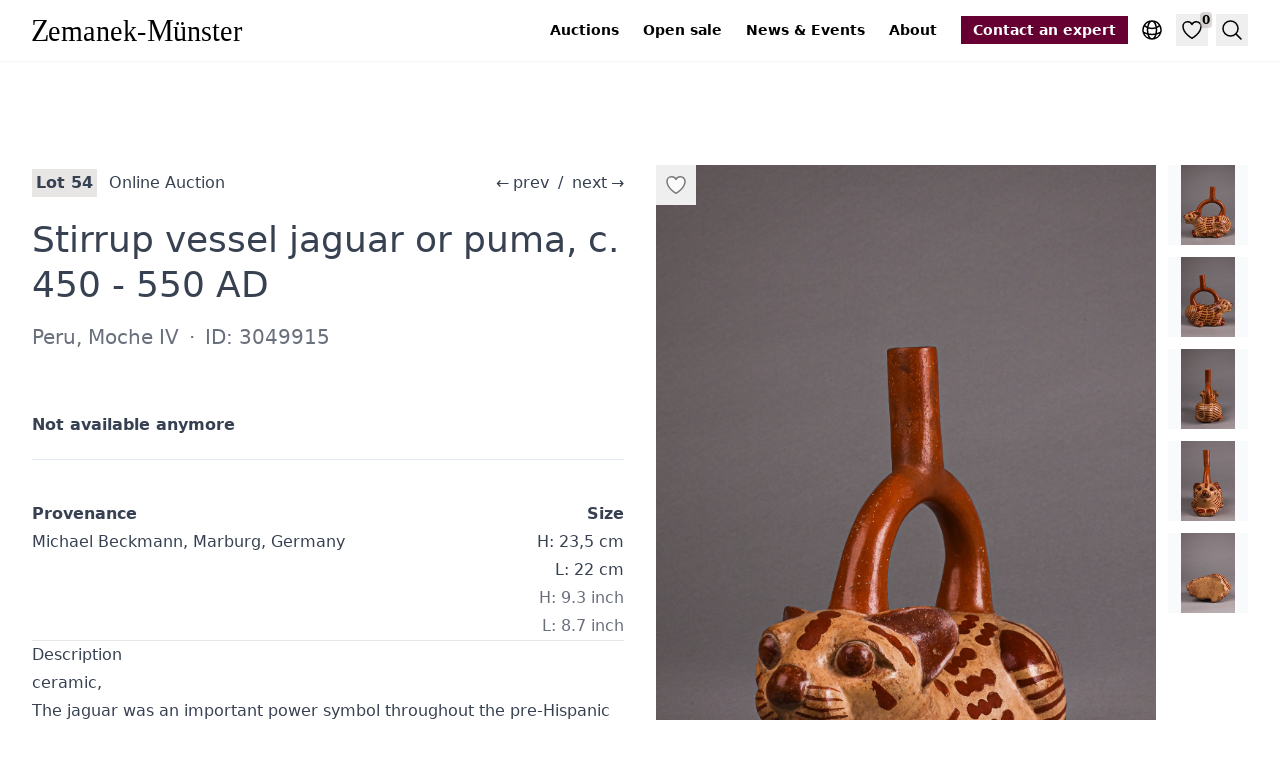

--- FILE ---
content_type: text/html; charset=UTF-8
request_url: https://tribalart.de/en/o/stirrup-vessel-jaguar-or-puma-c-450-550-ad-3049915/
body_size: 10209
content:
<!doctype html><html lang=en class="no-js scroll-smooth"><head><meta charset=utf-8><meta name=viewport content="width=device-width,initial-scale=1"><base href=https://tribalart.de/en/o/stirrup-vessel-jaguar-or-puma-c-450-550-ad-3049915/><link rel=canonical href=https://tribalart.de/en/o/stirrup-vessel-jaguar-or-puma-c-450-550-ad-3049915/><link rel=alternate hreflang=x-default href=https://tribalart.de/en/o/stirrup-vessel-jaguar-or-puma-c-450-550-ad-3049915/><link rel=alternate hreflang=en href=https://tribalart.de/en/o/stirrup-vessel-jaguar-or-puma-c-450-550-ad-3049915/><link rel=alternate hreflang=de href=https://tribalart.de/de/o/steigbuegelgefaess-in-form-eines-jaguars-oder-pumas-ca-450-550-n-chr-3049915/><link rel=alternate hreflang=fr href=https://tribalart.de/fr/o/vase-a-anse-etrier-en-forme-de-jaguar-ou-puma-env-450-550-ap-j-c-3049915/><meta name=robots content="index,follow"><title>3049915 · Stirrup vessel jaguar or puma, c. 450 - 550 AD</title><meta name=description content="Peru, Moche IV, ceramic,
The jaguar was an important power symbol throughout the pre-Hispanic world, with whom rulers, warriors, hunters and shamans identified."><link rel=icon href=/favicon-16x16.png sizes=16x16 type=image/png><link rel=icon href=/favicon-32x32.png sizes=32x32 type=image/png><link rel=icon href=/favicon-150x150.png sizes=150x150 type=image/png><link rel=apple-touch-icon href=/apple-touch-icon.png sizes=180x180 type=image/png><link rel=icon href=/favicon-192x192.png sizes=192x192 type=image/png><link rel=icon href=/favicon-512x512.png sizes=512x512 type=image/png><meta property="og:url" content="https://tribalart.de/en/o/stirrup-vessel-jaguar-or-puma-c-450-550-ad-3049915/"><meta property="og:site_name" content="Zemanek-Münster Auction house"><meta property="og:title" content="Stirrup vessel jaguar or puma, c. 450 - 550 AD"><meta property="og:description" content="Peru, Moche IV, ceramic, 

The jaguar was an important power symbol throughout the pre-Hispanic world, with whom rulers, warriors, hunters and shamans identified. Michael Beckmann, Marburg, Germany, Size: H: 23,5 cm L: 22 cm (H: 9.3 inch L: 8.7 inch)"><meta property="og:locale" content="en"><meta property="og:type" content="article"><meta property="article:section" content="objects"><meta property="article:tag" content="America"><meta property="article:tag" content="Pre-columbian"><meta property="og:image" content="https://pics.tribalart.de/7547-038_427x640.jpg"><meta name=twitter:card content="summary_large_image"><meta name=twitter:image content="https://pics.tribalart.de/7547-038_427x640.jpg"><meta name=twitter:title content="Stirrup vessel jaguar or puma, c. 450 - 550 AD"><meta name=twitter:description content="Peru, Moche IV, ceramic, 

The jaguar was an important power symbol throughout the pre-Hispanic world, with whom rulers, warriors, hunters and shamans identified. Michael Beckmann, Marburg, Germany, Size: H: 23,5 cm L: 22 cm (H: 9.3 inch L: 8.7 inch)"><script type=application/ld+json>{"@context":"https://schema.org/","@type":"Product","name":"Stirrup vessel jaguar or puma, c. 450 - 550 AD","image":"https:\/\/pics.tribalart.de\/7547-038_427x640.jpg","description":"Peru, Moche IV, ceramic, \n\nThe jaguar was an important power symbol throughout the pre-Hispanic world, with whom rulers, warriors, hunters and shamans identified. Michael Beckmann, Marburg, Germany, Size: H: 23,5 cm L: 22 cm (H: 9.3 inch L: 8.7 inch)","sku":"3049915","offers":{"@type":"Offer","url":"https:\/\/tribalart.de\/en\/o\/stirrup-vessel-jaguar-or-puma-c-450-550-ad-3049915\/","availability":"https://schema.org/Discontinued"}}</script><script type=application/ld+json>{"@context":"https://schema.org","@type":"BreadcrumbList","itemListElement":[{"@type":"ListItem","position":1,"name":"Auctionhouse Zemanek-Münster","item":"https://tribalart.de/en/"},{"@type":"ListItem","position":2,"name":"Stirrup vessel jaguar or puma, c. 450 - 550 AD","item":"https://tribalart.de/en/o/stirrup-vessel-jaguar-or-puma-c-450-550-ad-3049915/"}]}</script><meta name=apple-mobile-web-app-title content="Zemanek-Münster Auction house"><link rel=manifest href=/site.webmanifest><link rel=preload href=/images/zemanek-muenster-logo.svg as=image><link rel=preconnect href=//cdn.tribalart.de><link rel=preconnect href=//pics.tribalart.de><script defer data-domain=tribalart.de src=/js/script.js></script><script>window.plausible=window.plausible||function(){(window.plausible.q=window.plausible.q||[]).push(arguments)}</script><link href="/css/styles.min.0e7dfaa57ec563e56225ecdcb2f904ae59f9cd83924b2a97f4bc192c9e42f9e2.css" rel=stylesheet integrity="sha256-Dn36pX7FY+ViJezcsvkErln5zYOSSyqX9LwZLJ5C+eI="><script src=/js/app.min.0646153620bd0b0e44e7dccd58c4e2a3b4662ecc1294ce199fce5fc9013a2e22.js integrity="sha256-BkYVNiC9Cw5E59zNWMTio7RmLswSlM4Zn85fyQE6LiI=" defer></script><script data-name=algolia data-src=/js/search.min.234c0a39ba634513f0d840a36ddbef90cec04ab50ff316bba3a711f5f051332b.js integrity="sha256-I0wKObpjRRPw2ECjbdvvkM7ASrUP8xa7o6cR9fBRMys=" defer></script></head><body class="prose max-w-full bg-white"><header class="not-prose sticky top-0 z-20 bg-white/50 text-sm shadow-sm backdrop-blur-md"><div class="max-w-8xl container mx-auto flex items-center px-4 py-2 lg:px-8 xl:py-3"><a href=/en/ class="inline-block py-2"><img src=/images/zemanek-muenster-logo.svg alt=Zemanek-Münster loading=eager class="not-prose w-[190px] pr-4 md:w-[240px]"></a><div class=flex-grow></div><nav class="print:hidden text-black max-xl:order-1 xl:mr-6"><ul class="hidden space-x-6 xl:flex"><li><a href=/en/auctions/ class="font-semibold hover:underline">Auctions</a></li><li><a href=/en/open-sale/ class="font-semibold hover:underline">Open sale</a></li><li><a href=/en/blog/ class="font-semibold hover:underline">News & Events</a></li><li><a href=/en/about/ class="font-semibold hover:underline">About</a></li></ul><details data-toggle class="relative ml-3 sm:ml-6 xl:hidden p-1 hover:bg-brown-100/50"><summary class=hover:cursor-pointer><svg fill="none" viewBox="0 0 24 24" stroke-width="1.5" stroke="currentColor" class="size-6 stroke-black"><path stroke-linecap="round" stroke-linejoin="round" d="M3.75 9h16.5m-16.5 6.75h16.5"/></svg></summary><ul class="absolute right-0 m-0 mt-2 list-none text-nowrap bg-brown-100 p-2 text-center shadow-lg"><li><a href=/en/auctions/ class="inline-block px-6 py-3 text-lg font-semibold text-black hover:underline">Auctions</a></li><li><a href=/en/open-sale/ class="inline-block px-6 py-3 text-lg font-semibold text-black hover:underline">Open sale</a></li><li><a href=/en/blog/ class="inline-block px-6 py-3 text-lg font-semibold text-black hover:underline">News & Events</a></li><li><a href=/en/about/ class="inline-block px-6 py-3 text-lg font-semibold text-black hover:underline">About</a></li></ul></details></nav><a href=/en/contact/ title="Contact an expert" class="print:hidden hidden whitespace-nowrap font-semibold hover:underline md:inline-block bg-primary-950 px-3 py-1 text-white">Contact an expert
</a><a href=/en/contact/ title="Contact an expert" class="md:hidden print:hidden inline-block ml-1 sm:ml-2 p-1 hover:bg-brown-100/50"><svg fill="none" viewBox="0 0 24 24" stroke-width="1.5" stroke="currentColor" class="size-5 sm:size-6 stroke-primary-950"><path stroke-linecap="round" stroke-linejoin="round" d="M17.982 18.725A7.488 7.488.0 0012 15.75a7.488 7.488.0 00-5.982 2.975m11.963.0a9 9 0 10-11.963.0m11.963.0A8.966 8.966.0 0112 21a8.966 8.966.0 01-5.982-2.275M15 9.75a3 3 0 11-6 0 3 3 0 016 0z"/></svg></a><details data-toggle class="print:hidden relative ml-1 sm:ml-2 p-1 hover:bg-brown-100/50"><summary class=hover:cursor-pointer><svg fill="none" viewBox="0 0 24 24" stroke-width="1.5" stroke="currentColor" class="size-5 sm:size-6 stroke-black"><path stroke-linecap="round" stroke-linejoin="round" d="M12 21a9.004 9.004.0 008.716-6.747M12 21a9.004 9.004.0 01-8.716-6.747M12 21c2.485.0 4.5-4.03 4.5-9S14.485 3 12 3m0 18c-2.485.0-4.5-4.03-4.5-9S9.515 3 12 3m0 0a8.997 8.997.0 017.843 4.582M12 3A8.997 8.997.0 004.157 7.582m15.686.0A11.953 11.953.0 0112 10.5c-2.998.0-5.74-1.1-7.843-2.918m15.686.0A8.959 8.959.0 0121 12c0 .778-.099 1.533-.284 2.253m0 0A17.919 17.919.0 0112 16.5c-3.162.0-6.133-.815-8.716-2.247m0 0A9.015 9.015.0 013 12c0-1.605.42-3.113 1.157-4.418"/></svg></summary><ul class="absolute right-0 m-0 mt-2 list-none bg-brown-100 p-2 text-center shadow-lg"><li><a href=https://tribalart.de/en/o/stirrup-vessel-jaguar-or-puma-c-450-550-ad-3049915/ title=English class="inline-block font-semibold text-black hover:underline bg-brown-200 pointer-events-none px-6 py-3 text-lg">English</a></li><li><a href=https://tribalart.de/de/o/steigbuegelgefaess-in-form-eines-jaguars-oder-pumas-ca-450-550-n-chr-3049915/ title=Deutsch class="inline-block font-semibold text-black hover:underline px-6 py-3 text-lg">Deutsch</a></li><li><a href=https://tribalart.de/fr/o/vase-a-anse-etrier-en-forme-de-jaguar-ou-puma-env-450-550-ap-j-c-3049915/ title=Français class="inline-block font-semibold text-black hover:underline px-6 py-3 text-lg">Français</a></li></ul></details><button data-modal-trigger aria-controls=favorites-list aria-expanded=false aria-label=Favorites type=button class="print:hidden relative ml-1 sm:ml-2 p-1 text-black hover:bg-brown-100/50">
<svg fill="none" viewBox="0 0 24 24" stroke-width="1.5" stroke="currentColor" class="size-5 sm:size-6 stroke-black"><path stroke-linecap="round" stroke-linejoin="round" d="M21 8.25c0-2.485-2.099-4.5-4.688-4.5-1.935.0-3.597 1.126-4.312 2.733-.715-1.607-2.377-2.733-4.313-2.733C5.1 3.75 3 5.765 3 8.25c0 7.22 9 12 9 12s9-4.78 9-12z"/></svg>
<span data-favorites-counter class="absolute right-0 top-0 -mr-1 -mt-0.5 rounded bg-brown-300/50 px-0.5 text-xs font-semibold">0</span>
</button>
<button data-onclick=algolia popovertarget=search type=button class="print:hidden ml-1 sm:ml-2 flex items-center p-1 text-black hover:bg-brown-100/50">
<svg fill="none" viewBox="0 0 24 24" stroke-width="1.5" stroke="currentColor" class="size-5 sm:size-6 stroke-black"><path stroke-linecap="round" stroke-linejoin="round" d="M21 21l-5.197-5.197m0 0A7.5 7.5.0 105.196 5.196a7.5 7.5.0 0010.607 10.607z"/></svg>
<span class=sr-only>Search</span></button></div></header><main class="max-w-8xl container mx-auto my-14 px-4 lg:my-24 lg:px-8"><div class="grid gap-8 lg:grid-cols-2"><div class="not-prose lg:order-2"><div id=gallery class="pswp-gallery pswp-gallery--single-column flex pt-2 lg:sticky lg:top-[54px] xl:top-[64px]"><div class="relative flex-grow"><div class="absolute left-0 top-0"><button class="p-2 hover:scale-125" data-favorite=3049915 aria-label="Add to favorites">
<svg fill="none" viewBox="0 0 24 24" stroke-width="1.5" stroke="currentColor" class="h-6 w-6 fill-white/75 stroke-black/50"><path stroke-linecap="round" stroke-linejoin="round" d="M21 8.25c0-2.485-2.099-4.5-4.688-4.5-1.935.0-3.597 1.126-4.312 2.733-.715-1.607-2.377-2.733-4.313-2.733C5.1 3.75 3 5.765 3 8.25c0 7.22 9 12 9 12s9-4.78 9-12z"/></svg></button></div><a href=https://pics.tribalart.de/7547-038_1367x2048.jpg data-pswp-width=1367 data-pswp-height=2048 target=_blank><img srcset="https://pics.tribalart.de/7547-038_1367x2048.jpg 1367w,https://pics.tribalart.de/7547-038_427x640.jpg 427w,https://pics.tribalart.de/7547-038_378x566.jpg 378w,https://pics.tribalart.de/7547-038_200x300.jpg 200w" sizes="(max-width: 630px) 55vw, (max-width: 767px) 516px, (max-width: 1023px) 644px, (max-width: 1279px) 388px, (max-width: 1535px) 516px, 644px" src=https://pics.tribalart.de/7547-038_1367x2048.jpg width=1367 height=2048 loading=eager alt="Stirrup vessel jaguar or puma, c. 450 - 550 AD, Peru, Moche IV, Size: H: 23,5 cm L: 22 cm (H: 9.3 inch L: 8.7 inch), ID: 3049915" class="aspect-[1/1] lg:aspect-[2/3] object-contain bg-slate-50 text-sm text-black/50 text-center leading-10"></a></div><div class="relative ml-3 w-12 flex-none sm:w-20"><div class="absolute inset-0 h-full overflow-y-auto"><a href=https://pics.tribalart.de/7547-038_001_1367x2048.jpg class="mb-3 block last:mb-0" data-pswp-width=1367 data-pswp-height=2048 target=_blank><img srcset="https://pics.tribalart.de/7547-038_001_87x130.jpg 87w,https://pics.tribalart.de/7547-038_001_75x113.jpg 75w" sizes="(max-width: 639px) 48px, 80px" src=https://pics.tribalart.de/7547-038_001_87x130.jpg width=87 height=130 loading=lazy alt="Stirrup vessel jaguar or puma, c. 450 - 550 AD, Peru, Moche IV, Size: H: 23,5 cm L: 22 cm (H: 9.3 inch L: 8.7 inch), ID: 3049915 - 2/6" class="w-12 h-12 sm:w-20 sm:h-20 object-contain bg-slate-50 hover:bg-slate-100 text-sm text-black/25">
</a><a href=https://pics.tribalart.de/7547-038_002_1367x2048.jpg class="mb-3 block last:mb-0" data-pswp-width=1367 data-pswp-height=2048 target=_blank><img srcset="https://pics.tribalart.de/7547-038_002_87x130.jpg 87w,https://pics.tribalart.de/7547-038_002_75x113.jpg 75w" sizes="(max-width: 639px) 48px, 80px" src=https://pics.tribalart.de/7547-038_002_87x130.jpg width=87 height=130 loading=lazy alt="Stirrup vessel jaguar or puma, c. 450 - 550 AD, Peru, Moche IV, Size: H: 23,5 cm L: 22 cm (H: 9.3 inch L: 8.7 inch), ID: 3049915 - 3/6" class="w-12 h-12 sm:w-20 sm:h-20 object-contain bg-slate-50 hover:bg-slate-100 text-sm text-black/25">
</a><a href=https://pics.tribalart.de/7547-038_003_1367x2048.jpg class="mb-3 block last:mb-0" data-pswp-width=1367 data-pswp-height=2048 target=_blank><img srcset="https://pics.tribalart.de/7547-038_003_87x130.jpg 87w,https://pics.tribalart.de/7547-038_003_75x113.jpg 75w" sizes="(max-width: 639px) 48px, 80px" src=https://pics.tribalart.de/7547-038_003_87x130.jpg width=87 height=130 loading=lazy alt="Stirrup vessel jaguar or puma, c. 450 - 550 AD, Peru, Moche IV, Size: H: 23,5 cm L: 22 cm (H: 9.3 inch L: 8.7 inch), ID: 3049915 - 4/6" class="w-12 h-12 sm:w-20 sm:h-20 object-contain bg-slate-50 hover:bg-slate-100 text-sm text-black/25">
</a><a href=https://pics.tribalart.de/7547-038_004_1367x2048.jpg class="mb-3 block last:mb-0" data-pswp-width=1367 data-pswp-height=2048 target=_blank><img srcset="https://pics.tribalart.de/7547-038_004_87x130.jpg 87w,https://pics.tribalart.de/7547-038_004_75x113.jpg 75w" sizes="(max-width: 639px) 48px, 80px" src=https://pics.tribalart.de/7547-038_004_87x130.jpg width=87 height=130 loading=lazy alt="Stirrup vessel jaguar or puma, c. 450 - 550 AD, Peru, Moche IV, Size: H: 23,5 cm L: 22 cm (H: 9.3 inch L: 8.7 inch), ID: 3049915 - 5/6" class="w-12 h-12 sm:w-20 sm:h-20 object-contain bg-slate-50 hover:bg-slate-100 text-sm text-black/25">
</a><a href=https://pics.tribalart.de/7547-038_005_1367x2048.jpg class="mb-3 block last:mb-0" data-pswp-width=1367 data-pswp-height=2048 target=_blank><img srcset="https://pics.tribalart.de/7547-038_005_87x130.jpg 87w,https://pics.tribalart.de/7547-038_005_75x113.jpg 75w" sizes="(max-width: 639px) 48px, 80px" src=https://pics.tribalart.de/7547-038_005_87x130.jpg width=87 height=130 loading=lazy alt="Stirrup vessel jaguar or puma, c. 450 - 550 AD, Peru, Moche IV, Size: H: 23,5 cm L: 22 cm (H: 9.3 inch L: 8.7 inch), ID: 3049915 - 6/6" class="w-12 h-12 sm:w-20 sm:h-20 object-contain bg-slate-50 hover:bg-slate-100 text-sm text-black/25"></a></div></div></div></div><div class="lg:order-1 lg:pt-3"><div class="max-sm:text-sm flex items-center max-lg:flex-wrap" data-auction=auction221><div class="text-nowrap max-lg:mb-8 max-lg:w-full max-lg:flex-grow max-lg:text-center max-lg:text-2xl lg:order-4 lg:ml-4"><a href=https://tribalart.de/en/o/deer-warrior-stirrup-vessel-c-450-550-ad-3049926/ class="no-underline hover:underline max-lg:p-5">←<span class="ml-1 hidden xl:inline">prev</span></a>
<span class=mx-1>/</span>
<a href=https://tribalart.de/en/o/stirrup-vessel-jaguar-atop-bird-in-flight-c-450-550-ad-3049930/ class="no-underline hover:underline max-lg:p-5"><span class="mr-1 hidden xl:inline">next</span>→</a></div><div class="text-md mr-2 text-nowrap bg-brown-100 px-1 font-semibold">Lot
54</div><div class="flex-grow px-1 lg:truncate"><a href=https://tribalart.de/en/a/online-auction/ class="no-underline hover:underline">Online Auction</a></div></div><h1 class="mb-0 mt-5 !leading-tight text-3xl xl:text-4xl 2xl:text-5xl text-pretty">Stirrup vessel jaguar or puma, c. 450 - 550 AD
<span class=sr-only>&#183;&nbsp;</span>
<span class="block my-4 font-sans text-lg opacity-75 md:text-xl">Peru, Moche IV
<span class=mx-1>&#183;</span>
ID: 3049915</span></h1><div class="sticky top-[48px] z-10 mt-10 border-b border-slate-200 bg-white py-4 md:top-[52px] xl:top-[60px]"><div class="flex space-x-2 my-1"><span class="grow font-semibold">Not available anymore</span></div></div><div class="mt-10 xl:flex"><div class=xl:flex-grow><div class=font-semibold>Provenance</div>Michael Beckmann, Marburg, Germany</div><div class="mt-10 flex-none xl:ml-4 xl:mt-0 xl:text-right"><div class=font-semibold>Size</div><div class=text-nowrap>H: 23,5 cm</div><div class=text-nowrap>L: 22 cm</div><div class="text-nowrap opacity-75">H: 9.3 inch</div><div class="text-nowrap opacity-75">L: 8.7 inch</div></div></div><hr><h2>Description</h2><p>ceramic,</p><p>The jaguar was an important power symbol throughout the pre-Hispanic world, with whom rulers, warriors, hunters and shamans identified.</p><hr><p>The object <strong>Stirrup vessel jaguar or puma, c. 450 - 550 AD</strong> with the object ID 3049915 was last part of the auction <a href=/en/a/online-auction/>Online Auction</a> at September 27, 2023 on Zemanek-Münster Auction house and had the <strong>lot number 54</strong>.</p><p>Here you will find more objects and interesting facts about <a href=/en/t/america/>American art</a> and <a href=/en/t/pre-columbian/>Pre-columbian art</a>.</p><hr><h2>Comparing literature</h2><p>Berrin, Kathleen (ed.), The spirit of ancient Peru, San Francisco 1998, p. 32 f.</p><hr><h2>Notices</h2><p>This object is subject to the UNESCO Cultural Heritage Protection Act. Export documents are required for export (subjected to a fee).</p><hr><div class="mt-4 flex flex-wrap gap-4"><a href=/en/t/america/ class="inline-block border-l-8 border-l-[#8ebc80] px-2 py-1 text-xs uppercase no-underline hover:underline lg:text-sm">America</a>
<a href=/en/t/pre-columbian/ class="inline-block border-l-8 border-l-[#93b67e] px-2 py-1 text-xs uppercase no-underline hover:underline lg:text-sm">Pre-columbian</a></div></div></div></main><aside data-scrollable class="print:hidden bg-brown-100 py-16 lg:py-20 px-4 lg:px-8"><h2 class=mt-0>Similar objects</h2><div class="flex space-x-2"><button data-scrollable-prev class="bg-brown-100/75 p-2 hover:bg-brown-100 disabled:cursor-not-allowed disabled:opacity-25" aria-label="Scroll right" disabled>
<svg fill="none" viewBox="0 0 24 24" stroke-width="1.5" stroke="currentColor" class="h-6 w-6"><path stroke-linecap="round" stroke-linejoin="round" d="M10.5 19.5 3 12m0 0 7.5-7.5M3 12h18"/></svg>
</button>
<button data-scrollable-next class="bg-brown-100/75 p-2 hover:bg-brown-100 disabled:cursor-not-allowed disabled:opacity-25" aria-label="Scroll left">
<svg fill="none" viewBox="0 0 24 24" stroke-width="1.5" stroke="currentColor" class="h-6 w-6"><path stroke-linecap="round" stroke-linejoin="round" d="M13.5 4.5 21 12m0 0-7.5 7.5M21 12H3"/></svg></button></div><ul data-scrollable-wrapper class="not-prose flex snap-x space-x-8 !overflow-hidden scroll-smooth"><li class="my-6 max-w-48 flex-shrink-0 snap-start lg:my-8"><div class="flex h-full flex-col"><div class="relative mb-3 transition-all hover:-translate-y-3 hover:shadow-lg md:mb-4"><a href=/en/o/stirrup-vessel-jaguar-atop-bird-in-flight-c-450-550-ad-3049930/ title="Stirrup vessel jaguar atop bird in flight, c. 450 - 550 AD"><img srcset="https://pics.tribalart.de/7547-046_566x378.jpg 566w,https://pics.tribalart.de/7547-046_300x200.jpg 300w,https://pics.tribalart.de/7547-046_210x140.jpg 210w" sizes="(max-width: 767px) 50vw,(max-width: 1535px) 25vw,20vw" src=https://pics.tribalart.de/7547-046_566x378.jpg width=566 height=378 loading=lazy alt="Stirrup vessel jaguar atop bird in flight, c. 450 - 550 AD, Peru, Moche IV, Size: H: 19,5 cm L: 23,5 cm (H: 7.7 inch L: 9.3 inch), ID: 3049930" class="aspect-[2/3] object-contain text-black/25 text-sm bg-white"></a><div class="absolute left-0 top-0"><button class="p-2 hover:scale-125" data-favorite=3049930 aria-label="Add to favorites">
<svg fill="none" viewBox="0 0 24 24" stroke-width="1.5" stroke="currentColor" class="h-6 w-6 fill-white/75 stroke-black/50"><path stroke-linecap="round" stroke-linejoin="round" d="M21 8.25c0-2.485-2.099-4.5-4.688-4.5-1.935.0-3.597 1.126-4.312 2.733-.715-1.607-2.377-2.733-4.313-2.733C5.1 3.75 3 5.765 3 8.25c0 7.22 9 12 9 12s9-4.78 9-12z"/></svg></button></div><a href=/en/o/stirrup-vessel-jaguar-atop-bird-in-flight-c-450-550-ad-3049930/#1 class="absolute bottom-0 left-0 inline-block p-2 text-sm text-shadow-white text-black/60 hover:text-black">1/5</a></div><h3 class=flex-grow><span class="block my-1 truncate text-xs" title="Peru, Moche IV">Peru, Moche IV<span class=sr-only>:&nbsp;</span>
</span><span class="block mb-1 text-left font-serif text-sm leading-relaxed"><a href=/en/o/stirrup-vessel-jaguar-atop-bird-in-flight-c-450-550-ad-3049930/ title="Stirrup vessel jaguar atop bird in flight, c. 450 - 550 AD" class="inline-block py-1 hover:underline"><span class=line-clamp-2>Stirrup vessel jaguar atop bird in flight, c. 450 - 550 AD</span></a></span></h3><div class="flex gap-3 mt-1 text-sm"><span class="grow font-semibold">Sold</span>
EUR 1,000</div></div></li><li class="my-6 max-w-48 flex-shrink-0 snap-start lg:my-8"><div class="flex h-full flex-col"><div class="relative mb-3 transition-all hover:-translate-y-3 hover:shadow-lg md:mb-4"><a href=/en/o/stirrup-vessel-depicting-a-jaguar-3047207/ title="Stirrup vessel depicting a jaguar"><img srcset="https://pics.tribalart.de/7309-002_427x640.jpg 427w,https://pics.tribalart.de/7309-002_377x566.jpg 377w,https://pics.tribalart.de/7309-002_200x300.jpg 200w" sizes="(max-width: 767px) 50vw,(max-width: 1535px) 25vw,20vw" src=https://pics.tribalart.de/7309-002_427x640.jpg width=427 height=640 loading=lazy alt="Stirrup vessel depicting a jaguar, Peru, Chimu, Size: H: 22 cm (H: 8.7 inch), ID: 3047207" class="aspect-[2/3] object-contain text-black/25 text-sm bg-white"></a><div class="absolute left-0 top-0"><button class="p-2 hover:scale-125" data-favorite=3047207 aria-label="Add to favorites">
<svg fill="none" viewBox="0 0 24 24" stroke-width="1.5" stroke="currentColor" class="h-6 w-6 fill-white/75 stroke-black/50"><path stroke-linecap="round" stroke-linejoin="round" d="M21 8.25c0-2.485-2.099-4.5-4.688-4.5-1.935.0-3.597 1.126-4.312 2.733-.715-1.607-2.377-2.733-4.313-2.733C5.1 3.75 3 5.765 3 8.25c0 7.22 9 12 9 12s9-4.78 9-12z"/></svg></button></div><a href=/en/o/stirrup-vessel-depicting-a-jaguar-3047207/#1 class="absolute bottom-0 left-0 inline-block p-2 text-sm text-shadow-white text-black/60 hover:text-black">1/5</a></div><h3 class=flex-grow><span class="block my-1 truncate text-xs" title="Peru, Chimu">Peru, Chimu<span class=sr-only>:&nbsp;</span>
</span><span class="block mb-1 text-left font-serif text-sm leading-relaxed"><a href=/en/o/stirrup-vessel-depicting-a-jaguar-3047207/ title="Stirrup vessel depicting a jaguar" class="inline-block py-1 hover:underline"><span class=line-clamp-2>Stirrup vessel depicting a jaguar</span></a></span></h3><div class="flex gap-3 mt-1 text-sm"><span class="grow font-semibold">Sold</span>
EUR 250</div></div></li><li class="my-6 max-w-48 flex-shrink-0 snap-start lg:my-8"><div class="flex h-full flex-col"><div class="relative mb-3 transition-all hover:-translate-y-3 hover:shadow-lg md:mb-4"><a href=/en/o/stirrup-vessel-with-a-jaguar-in-relief-early-horizon-ca-900-to-200-bc-3051875/ title="Stirrup vessel with a jaguar in relief, Early Horizon, ca. 900 to 200 BC"><img srcset="https://pics.tribalart.de/7547-083_427x640.jpg 427w,https://pics.tribalart.de/7547-083_377x566.jpg 377w,https://pics.tribalart.de/7547-083_200x300.jpg 200w" sizes="(max-width: 767px) 50vw,(max-width: 1535px) 25vw,20vw" src=https://pics.tribalart.de/7547-083_427x640.jpg width=427 height=640 loading=lazy alt="Stirrup vessel with a jaguar in relief, Early Horizon, ca. 900 to 200 BC, Peru, Chavin, Tembladera Style, Size: H: 27 cm (H: 10.6 inch), ID: 3051875" class="aspect-[2/3] object-contain text-black/25 text-sm bg-white"></a><div class="absolute left-0 top-0"><button class="p-2 hover:scale-125" data-favorite=3051875 aria-label="Add to favorites">
<svg fill="none" viewBox="0 0 24 24" stroke-width="1.5" stroke="currentColor" class="h-6 w-6 fill-white/75 stroke-black/50"><path stroke-linecap="round" stroke-linejoin="round" d="M21 8.25c0-2.485-2.099-4.5-4.688-4.5-1.935.0-3.597 1.126-4.312 2.733-.715-1.607-2.377-2.733-4.313-2.733C5.1 3.75 3 5.765 3 8.25c0 7.22 9 12 9 12s9-4.78 9-12z"/></svg></button></div></div><h3 class=flex-grow><span class="block my-1 truncate text-xs" title="Peru, Chavin, Tembladera Style">Peru, Chavin, Tembladera Style<span class=sr-only>:&nbsp;</span>
</span><span class="block mb-1 text-left font-serif text-sm leading-relaxed"><a href=/en/o/stirrup-vessel-with-a-jaguar-in-relief-early-horizon-ca-900-to-200-bc-3051875/ title="Stirrup vessel with a jaguar in relief, Early Horizon, ca. 900 to 200 BC" class="inline-block py-1 hover:underline"><span class=line-clamp-2>Stirrup vessel with a jaguar in relief, Early Horizon, ca. 900 to 200 BC</span></a></span></h3><div class="flex gap-3 mt-1 text-sm">EUR 2,500</div></div></li><li class="my-6 max-w-48 flex-shrink-0 snap-start lg:my-8"><div class="flex h-full flex-col"><div class="relative mb-3 transition-all hover:-translate-y-3 hover:shadow-lg md:mb-4"><a href=/en/o/deer-warrior-stirrup-vessel-c-450-550-ad-3049926/ title="Deer warrior stirrup vessel, c. 450 - 550 AD"><img srcset="https://pics.tribalart.de/7547-042_378x566.jpg 378w,https://pics.tribalart.de/7547-042_200x300.jpg 200w,https://pics.tribalart.de/7547-042_140x210.jpg 140w" sizes="(max-width: 767px) 50vw,(max-width: 1535px) 25vw,20vw" src=https://pics.tribalart.de/7547-042_378x566.jpg width=378 height=566 loading=lazy alt="Deer warrior stirrup vessel, c. 450 - 550 AD, Peru, Moche IV, Size: H: 24,5 cm (H: 9.6 inch), ID: 3049926" class="aspect-[2/3] object-contain text-black/25 text-sm bg-white"></a><div class="absolute left-0 top-0"><button class="p-2 hover:scale-125" data-favorite=3049926 aria-label="Add to favorites">
<svg fill="none" viewBox="0 0 24 24" stroke-width="1.5" stroke="currentColor" class="h-6 w-6 fill-white/75 stroke-black/50"><path stroke-linecap="round" stroke-linejoin="round" d="M21 8.25c0-2.485-2.099-4.5-4.688-4.5-1.935.0-3.597 1.126-4.312 2.733-.715-1.607-2.377-2.733-4.313-2.733C5.1 3.75 3 5.765 3 8.25c0 7.22 9 12 9 12s9-4.78 9-12z"/></svg></button></div><a href=/en/o/deer-warrior-stirrup-vessel-c-450-550-ad-3049926/#1 class="absolute bottom-0 left-0 inline-block p-2 text-sm text-shadow-white text-black/60 hover:text-black">1/6</a></div><h3 class=flex-grow><span class="block my-1 truncate text-xs" title="Peru, Moche IV">Peru, Moche IV<span class=sr-only>:&nbsp;</span>
</span><span class="block mb-1 text-left font-serif text-sm leading-relaxed"><a href=/en/o/deer-warrior-stirrup-vessel-c-450-550-ad-3049926/ title="Deer warrior stirrup vessel, c. 450 - 550 AD" class="inline-block py-1 hover:underline"><span class=line-clamp-2>Deer warrior stirrup vessel, c. 450 - 550 AD</span></a></span></h3><div class="flex gap-3 mt-1 text-sm"><span class="grow font-semibold">Sold</span>
EUR 2,000</div></div></li><li class="my-6 max-w-48 flex-shrink-0 snap-start lg:my-8"><div class="flex h-full flex-col"><div class="relative mb-3 transition-all hover:-translate-y-3 hover:shadow-lg md:mb-4"><a href=/en/o/figural-stirrup-vessel-early-intermediate-period-ca-400-to-600-ad-3051861/ title="Figural stirrup vessel, Early Intermediate Period, ca. 400 to 600 AD"><img srcset="https://pics.tribalart.de/7547-069_427x640.jpg 427w,https://pics.tribalart.de/7547-069_377x566.jpg 377w,https://pics.tribalart.de/7547-069_200x300.jpg 200w" sizes="(max-width: 767px) 50vw,(max-width: 1535px) 25vw,20vw" src=https://pics.tribalart.de/7547-069_427x640.jpg width=427 height=640 loading=lazy alt="Figural stirrup vessel, Early Intermediate Period, ca. 400 to 600 AD, Peru, Moche IV, Size: H: 14 cm (H: 5.5 inch), ID: 3051861" class="aspect-[2/3] object-contain text-black/25 text-sm bg-white"></a><div class="absolute left-0 top-0"><button class="p-2 hover:scale-125" data-favorite=3051861 aria-label="Add to favorites">
<svg fill="none" viewBox="0 0 24 24" stroke-width="1.5" stroke="currentColor" class="h-6 w-6 fill-white/75 stroke-black/50"><path stroke-linecap="round" stroke-linejoin="round" d="M21 8.25c0-2.485-2.099-4.5-4.688-4.5-1.935.0-3.597 1.126-4.312 2.733-.715-1.607-2.377-2.733-4.313-2.733C5.1 3.75 3 5.765 3 8.25c0 7.22 9 12 9 12s9-4.78 9-12z"/></svg></button></div><a href=/en/o/figural-stirrup-vessel-early-intermediate-period-ca-400-to-600-ad-3051861/#1 class="absolute bottom-0 left-0 inline-block p-2 text-sm text-shadow-white text-black/60 hover:text-black">1/6</a></div><h3 class=flex-grow><span class="block my-1 truncate text-xs" title="Peru, Moche IV">Peru, Moche IV<span class=sr-only>:&nbsp;</span>
</span><span class="block mb-1 text-left font-serif text-sm leading-relaxed"><a href=/en/o/figural-stirrup-vessel-early-intermediate-period-ca-400-to-600-ad-3051861/ title="Figural stirrup vessel, Early Intermediate Period, ca. 400 to 600 AD" class="inline-block py-1 hover:underline"><span class=line-clamp-2>Figural stirrup vessel, Early Intermediate Period, ca. 400 to 600 AD</span></a></span></h3><div class="flex gap-3 mt-1 text-sm">EUR 2,000</div></div></li><li class="my-6 max-w-48 flex-shrink-0 snap-start lg:my-8"><div class="flex h-full flex-col"><div class="relative mb-3 transition-all hover:-translate-y-3 hover:shadow-lg md:mb-4"><a href=/en/o/figural-stirrup-vessel-ca-450-600-ad-3052525/ title="Figural stirrup vessel, ca. 450 - 600 AD"><img srcset="https://pics.tribalart.de/7811-016_427x640.jpg 427w,https://pics.tribalart.de/7811-016_377x566.jpg 377w,https://pics.tribalart.de/7811-016_200x300.jpg 200w" sizes="(max-width: 767px) 50vw,(max-width: 1535px) 25vw,20vw" src=https://pics.tribalart.de/7811-016_427x640.jpg width=427 height=640 loading=lazy alt="Figural stirrup vessel, ca. 450 - 600 AD, Peru, Moche IV, Size: H: 27 cm (H: 10.6 inch), ID: 3052525" class="aspect-[2/3] object-contain text-black/25 text-sm bg-white"></a><div class="absolute left-0 top-0"><button class="p-2 hover:scale-125" data-favorite=3052525 aria-label="Add to favorites">
<svg fill="none" viewBox="0 0 24 24" stroke-width="1.5" stroke="currentColor" class="h-6 w-6 fill-white/75 stroke-black/50"><path stroke-linecap="round" stroke-linejoin="round" d="M21 8.25c0-2.485-2.099-4.5-4.688-4.5-1.935.0-3.597 1.126-4.312 2.733-.715-1.607-2.377-2.733-4.313-2.733C5.1 3.75 3 5.765 3 8.25c0 7.22 9 12 9 12s9-4.78 9-12z"/></svg></button></div><a href=/en/o/figural-stirrup-vessel-ca-450-600-ad-3052525/#1 class="absolute bottom-0 left-0 inline-block p-2 text-sm text-shadow-white text-black/60 hover:text-black">1/6</a></div><h3 class=flex-grow><span class="block my-1 truncate text-xs" title="Peru, Moche IV">Peru, Moche IV<span class=sr-only>:&nbsp;</span>
</span><span class="block mb-1 text-left font-serif text-sm leading-relaxed"><a href=/en/o/figural-stirrup-vessel-ca-450-600-ad-3052525/ title="Figural stirrup vessel, ca. 450 - 600 AD" class="inline-block py-1 hover:underline"><span class=line-clamp-2>Figural stirrup vessel, ca. 450 - 600 AD</span></a></span></h3><div class="flex gap-3 mt-1 text-sm"><span class="grow font-semibold">Sold</span>
EUR 600</div></div></li><li class="my-6 max-w-48 flex-shrink-0 snap-start lg:my-8"><div class="flex h-full flex-col"><div class="relative mb-3 transition-all hover:-translate-y-3 hover:shadow-lg md:mb-4"><a href=/en/o/man-with-feline-stirrup-vessel-c-450-550-ad-3049912/ title="Man with feline stirrup vessel, c. 450 - 550 AD"><img srcset="https://pics.tribalart.de/7547-020_377x566.jpg 377w,https://pics.tribalart.de/7547-020_200x300.jpg 200w,https://pics.tribalart.de/7547-020_140x210.jpg 140w" sizes="(max-width: 767px) 50vw,(max-width: 1535px) 25vw,20vw" src=https://pics.tribalart.de/7547-020_377x566.jpg width=377 height=566 loading=lazy alt="Man with feline stirrup vessel, c. 450 - 550 AD, Peru, Moche IV, Size: H: 25,5 cm (H: 10.0 inch), ID: 3049912" class="aspect-[2/3] object-contain text-black/25 text-sm bg-white"></a><div class="absolute left-0 top-0"><button class="p-2 hover:scale-125" data-favorite=3049912 aria-label="Add to favorites">
<svg fill="none" viewBox="0 0 24 24" stroke-width="1.5" stroke="currentColor" class="h-6 w-6 fill-white/75 stroke-black/50"><path stroke-linecap="round" stroke-linejoin="round" d="M21 8.25c0-2.485-2.099-4.5-4.688-4.5-1.935.0-3.597 1.126-4.312 2.733-.715-1.607-2.377-2.733-4.313-2.733C5.1 3.75 3 5.765 3 8.25c0 7.22 9 12 9 12s9-4.78 9-12z"/></svg></button></div><a href=/en/o/man-with-feline-stirrup-vessel-c-450-550-ad-3049912/#1 class="absolute bottom-0 left-0 inline-block p-2 text-sm text-shadow-white text-black/60 hover:text-black">1/6</a></div><h3 class=flex-grow><span class="block my-1 truncate text-xs" title="Peru, Moche IV">Peru, Moche IV<span class=sr-only>:&nbsp;</span>
</span><span class="block mb-1 text-left font-serif text-sm leading-relaxed"><a href=/en/o/man-with-feline-stirrup-vessel-c-450-550-ad-3049912/ title="Man with feline stirrup vessel, c. 450 - 550 AD" class="inline-block py-1 hover:underline"><span class=line-clamp-2>Man with feline stirrup vessel, c. 450 - 550 AD</span></a></span></h3><div class="flex gap-3 mt-1 text-sm"><span class="grow font-semibold">Sold</span>
EUR 6,000</div></div></li><li class="my-6 max-w-48 flex-shrink-0 snap-start lg:my-8"><div class="flex h-full flex-col"><div class="relative mb-3 transition-all hover:-translate-y-3 hover:shadow-lg md:mb-4"><a href=/en/o/stirrup-vessel-curer-with-patient-c-450-550-ad-3049908/ title="Stirrup vessel curer with patient, c. 450 - 550 AD"><img srcset="https://pics.tribalart.de/7547-031_378x566.jpg 378w,https://pics.tribalart.de/7547-031_200x300.jpg 200w,https://pics.tribalart.de/7547-031_140x210.jpg 140w" sizes="(max-width: 767px) 50vw,(max-width: 1535px) 25vw,20vw" src=https://pics.tribalart.de/7547-031_378x566.jpg width=378 height=566 loading=lazy alt="Stirrup vessel curer with patient, c. 450 - 550 AD, Peru, Moche IV, Size: H: 18 cm (H: 7.1 inch), ID: 3049908" class="aspect-[2/3] object-contain text-black/25 text-sm bg-white"></a><div class="absolute left-0 top-0"><button class="p-2 hover:scale-125" data-favorite=3049908 aria-label="Add to favorites">
<svg fill="none" viewBox="0 0 24 24" stroke-width="1.5" stroke="currentColor" class="h-6 w-6 fill-white/75 stroke-black/50"><path stroke-linecap="round" stroke-linejoin="round" d="M21 8.25c0-2.485-2.099-4.5-4.688-4.5-1.935.0-3.597 1.126-4.312 2.733-.715-1.607-2.377-2.733-4.313-2.733C5.1 3.75 3 5.765 3 8.25c0 7.22 9 12 9 12s9-4.78 9-12z"/></svg></button></div><a href=/en/o/stirrup-vessel-curer-with-patient-c-450-550-ad-3049908/#1 class="absolute bottom-0 left-0 inline-block p-2 text-sm text-shadow-white text-black/60 hover:text-black">1/5</a></div><h3 class=flex-grow><span class="block my-1 truncate text-xs" title="Peru, Moche IV">Peru, Moche IV<span class=sr-only>:&nbsp;</span>
</span><span class="block mb-1 text-left font-serif text-sm leading-relaxed"><a href=/en/o/stirrup-vessel-curer-with-patient-c-450-550-ad-3049908/ title="Stirrup vessel curer with patient, c. 450 - 550 AD" class="inline-block py-1 hover:underline"><span class=line-clamp-2>Stirrup vessel curer with patient, c. 450 - 550 AD</span></a></span></h3><div class="flex gap-3 mt-1 text-sm"><span class="grow font-semibold">Sold</span>
EUR 1,600</div></div></li><li class="my-6 max-w-48 flex-shrink-0 snap-start lg:my-8"><div class="flex h-full flex-col"><div class="relative mb-3 transition-all hover:-translate-y-3 hover:shadow-lg md:mb-4"><a href=/en/o/stirrup-vessel-in-shape-of-a-dog-ca-450-to-600-ad-3051864/ title="Stirrup vessel in shape of a dog, ca. 450 to 600 AD"><img srcset="https://pics.tribalart.de/7547-072_427x640.jpg 427w,https://pics.tribalart.de/7547-072_377x566.jpg 377w,https://pics.tribalart.de/7547-072_200x300.jpg 200w" sizes="(max-width: 767px) 50vw,(max-width: 1535px) 25vw,20vw" src=https://pics.tribalart.de/7547-072_427x640.jpg width=427 height=640 loading=lazy alt="Stirrup vessel in shape of a dog, ca. 450 to 600 AD, Peru, Moche IV, Size: H: 22,5 cm (H: 8.9 inch), ID: 3051864" class="aspect-[2/3] object-contain text-black/25 text-sm bg-white"></a><div class="absolute left-0 top-0"><button class="p-2 hover:scale-125" data-favorite=3051864 aria-label="Add to favorites">
<svg fill="none" viewBox="0 0 24 24" stroke-width="1.5" stroke="currentColor" class="h-6 w-6 fill-white/75 stroke-black/50"><path stroke-linecap="round" stroke-linejoin="round" d="M21 8.25c0-2.485-2.099-4.5-4.688-4.5-1.935.0-3.597 1.126-4.312 2.733-.715-1.607-2.377-2.733-4.313-2.733C5.1 3.75 3 5.765 3 8.25c0 7.22 9 12 9 12s9-4.78 9-12z"/></svg></button></div><a href=/en/o/stirrup-vessel-in-shape-of-a-dog-ca-450-to-600-ad-3051864/#1 class="absolute bottom-0 left-0 inline-block p-2 text-sm text-shadow-white text-black/60 hover:text-black">1/6</a></div><h3 class=flex-grow><span class="block my-1 truncate text-xs" title="Peru, Moche IV">Peru, Moche IV<span class=sr-only>:&nbsp;</span>
</span><span class="block mb-1 text-left font-serif text-sm leading-relaxed"><a href=/en/o/stirrup-vessel-in-shape-of-a-dog-ca-450-to-600-ad-3051864/ title="Stirrup vessel in shape of a dog, ca. 450 to 600 AD" class="inline-block py-1 hover:underline"><span class=line-clamp-2>Stirrup vessel in shape of a dog, ca. 450 to 600 AD</span></a></span></h3><div class="flex gap-3 mt-1 text-sm"><span class="grow font-semibold">Sold</span>
EUR 1,500</div></div></li><li class="my-6 max-w-48 flex-shrink-0 snap-start lg:my-8"><div class="flex h-full flex-col"><div class="relative mb-3 transition-all hover:-translate-y-3 hover:shadow-lg md:mb-4"><a href=/en/o/stirrup-vessel-with-monkey-creature-c-450-550-ad-3049909/ title="Stirrup vessel with monkey creature, c. 450 - 550 AD"><img srcset="https://pics.tribalart.de/7547-032_378x566.jpg 378w,https://pics.tribalart.de/7547-032_200x300.jpg 200w,https://pics.tribalart.de/7547-032_140x210.jpg 140w" sizes="(max-width: 767px) 50vw,(max-width: 1535px) 25vw,20vw" src=https://pics.tribalart.de/7547-032_378x566.jpg width=378 height=566 loading=lazy alt="Stirrup vessel with monkey creature, c. 450 - 550 AD, Peru, Moche IV, Size: H: 25 cm (H: 9.8 inch), ID: 3049909" class="aspect-[2/3] object-contain text-black/25 text-sm bg-white"></a><div class="absolute left-0 top-0"><button class="p-2 hover:scale-125" data-favorite=3049909 aria-label="Add to favorites">
<svg fill="none" viewBox="0 0 24 24" stroke-width="1.5" stroke="currentColor" class="h-6 w-6 fill-white/75 stroke-black/50"><path stroke-linecap="round" stroke-linejoin="round" d="M21 8.25c0-2.485-2.099-4.5-4.688-4.5-1.935.0-3.597 1.126-4.312 2.733-.715-1.607-2.377-2.733-4.313-2.733C5.1 3.75 3 5.765 3 8.25c0 7.22 9 12 9 12s9-4.78 9-12z"/></svg></button></div><a href=/en/o/stirrup-vessel-with-monkey-creature-c-450-550-ad-3049909/#1 class="absolute bottom-0 left-0 inline-block p-2 text-sm text-shadow-white text-black/60 hover:text-black">1/5</a></div><h3 class=flex-grow><span class="block my-1 truncate text-xs" title="Peru, Moche IV">Peru, Moche IV<span class=sr-only>:&nbsp;</span>
</span><span class="block mb-1 text-left font-serif text-sm leading-relaxed"><a href=/en/o/stirrup-vessel-with-monkey-creature-c-450-550-ad-3049909/ title="Stirrup vessel with monkey creature, c. 450 - 550 AD" class="inline-block py-1 hover:underline"><span class=line-clamp-2>Stirrup vessel with monkey creature, c. 450 - 550 AD</span></a></span></h3><div class="flex gap-3 mt-1 text-sm"></div></div></li><li class="my-6 max-w-48 flex-shrink-0 snap-start lg:my-8"><div class="flex h-full flex-col"><div class="relative mb-3 transition-all hover:-translate-y-3 hover:shadow-lg md:mb-4"><a href=/en/o/stirrup-vessel-with-mythological-mountain-scene-early-intermediate-period-ca-400-to-600-ad-3051874/ title="Stirrup vessel with mythological mountain scene, Early Intermediate Period, ca. 400 to 600 AD"><img srcset="https://pics.tribalart.de/7547-082_427x640.jpg 427w,https://pics.tribalart.de/7547-082_377x566.jpg 377w,https://pics.tribalart.de/7547-082_200x300.jpg 200w" sizes="(max-width: 767px) 50vw,(max-width: 1535px) 25vw,20vw" src=https://pics.tribalart.de/7547-082_427x640.jpg width=427 height=640 loading=lazy alt="Stirrup vessel with mythological mountain scene, Early Intermediate Period, ca. 400 to 600 AD, Peru, Moche IV, Size: H: 22 cm (H: 8.7 inch), ID: 3051874" class="aspect-[2/3] object-contain text-black/25 text-sm bg-white"></a><div class="absolute left-0 top-0"><button class="p-2 hover:scale-125" data-favorite=3051874 aria-label="Add to favorites">
<svg fill="none" viewBox="0 0 24 24" stroke-width="1.5" stroke="currentColor" class="h-6 w-6 fill-white/75 stroke-black/50"><path stroke-linecap="round" stroke-linejoin="round" d="M21 8.25c0-2.485-2.099-4.5-4.688-4.5-1.935.0-3.597 1.126-4.312 2.733-.715-1.607-2.377-2.733-4.313-2.733C5.1 3.75 3 5.765 3 8.25c0 7.22 9 12 9 12s9-4.78 9-12z"/></svg></button></div><a href=/en/o/stirrup-vessel-with-mythological-mountain-scene-early-intermediate-period-ca-400-to-600-ad-3051874/#1 class="absolute bottom-0 left-0 inline-block p-2 text-sm text-shadow-white text-black/60 hover:text-black">1/6</a></div><h3 class=flex-grow><span class="block my-1 truncate text-xs" title="Peru, Moche IV">Peru, Moche IV<span class=sr-only>:&nbsp;</span>
</span><span class="block mb-1 text-left font-serif text-sm leading-relaxed"><a href=/en/o/stirrup-vessel-with-mythological-mountain-scene-early-intermediate-period-ca-400-to-600-ad-3051874/ title="Stirrup vessel with mythological mountain scene, Early Intermediate Period, ca. 400 to 600 AD" class="inline-block py-1 hover:underline"><span class=line-clamp-2>Stirrup vessel with mythological mountain scene, Early Intermediate Period, ca. 400 to 600 AD</span></a></span></h3><div class="flex gap-3 mt-1 text-sm">EUR 3,000</div></div></li><li class="my-6 max-w-48 flex-shrink-0 snap-start lg:my-8"><div class="flex h-full flex-col"><div class="relative mb-3 transition-all hover:-translate-y-3 hover:shadow-lg md:mb-4"><a href=/en/o/stirrup-vessel-ca-440-to-550-ad-3051210/ title="Stirrup vessel, ca. 440 to 550 AD"><img srcset="https://pics.tribalart.de/7684-034_427x640.jpg 427w,https://pics.tribalart.de/7684-034_378x566.jpg 378w,https://pics.tribalart.de/7684-034_200x300.jpg 200w" sizes="(max-width: 767px) 50vw,(max-width: 1535px) 25vw,20vw" src=https://pics.tribalart.de/7684-034_427x640.jpg width=427 height=640 loading=lazy alt="Stirrup vessel, ca. 440 to 550 AD, Peru, Moche IV, Size: H: 27 cm (H: 10.6 inch), ID: 3051210" class="aspect-[2/3] object-contain text-black/25 text-sm bg-white"></a><div class="absolute left-0 top-0"><button class="p-2 hover:scale-125" data-favorite=3051210 aria-label="Add to favorites">
<svg fill="none" viewBox="0 0 24 24" stroke-width="1.5" stroke="currentColor" class="h-6 w-6 fill-white/75 stroke-black/50"><path stroke-linecap="round" stroke-linejoin="round" d="M21 8.25c0-2.485-2.099-4.5-4.688-4.5-1.935.0-3.597 1.126-4.312 2.733-.715-1.607-2.377-2.733-4.313-2.733C5.1 3.75 3 5.765 3 8.25c0 7.22 9 12 9 12s9-4.78 9-12z"/></svg></button></div><a href=/en/o/stirrup-vessel-ca-440-to-550-ad-3051210/#1 class="absolute bottom-0 left-0 inline-block p-2 text-sm text-shadow-white text-black/60 hover:text-black">1/5</a></div><h3 class=flex-grow><span class="block my-1 truncate text-xs" title="Peru, Moche IV">Peru, Moche IV<span class=sr-only>:&nbsp;</span>
</span><span class="block mb-1 text-left font-serif text-sm leading-relaxed"><a href=/en/o/stirrup-vessel-ca-440-to-550-ad-3051210/ title="Stirrup vessel, ca. 440 to 550 AD" class="inline-block py-1 hover:underline"><span class=line-clamp-2>Stirrup vessel, ca. 440 to 550 AD</span></a></span></h3><div class="flex gap-3 mt-1 text-sm"><span class="grow font-semibold">Sold</span>
EUR 600</div></div></li><li class="my-6 max-w-48 flex-shrink-0 snap-start lg:my-8"><div class="flex h-full flex-col"><div class="relative mb-3 transition-all hover:-translate-y-3 hover:shadow-lg md:mb-4"><a href=/en/o/anthropomorphic-stirrup-vessel-3052524/ title="Anthropomorphic stirrup vessel"><img srcset="https://pics.tribalart.de/7811-014_640x427.jpg 640w,https://pics.tribalart.de/7811-014_566x378.jpg 566w,https://pics.tribalart.de/7811-014_300x200.jpg 300w" sizes="(max-width: 767px) 50vw,(max-width: 1535px) 25vw,20vw" src=https://pics.tribalart.de/7811-014_640x427.jpg width=640 height=427 loading=lazy alt="Anthropomorphic stirrup vessel, Peru, Sicán (Lambayeque), Size: H: 16,5 cm (H: 6.5 inch), ID: 3052524" class="aspect-[2/3] object-contain text-black/25 text-sm bg-white"></a><div class="absolute left-0 top-0"><button class="p-2 hover:scale-125" data-favorite=3052524 aria-label="Add to favorites">
<svg fill="none" viewBox="0 0 24 24" stroke-width="1.5" stroke="currentColor" class="h-6 w-6 fill-white/75 stroke-black/50"><path stroke-linecap="round" stroke-linejoin="round" d="M21 8.25c0-2.485-2.099-4.5-4.688-4.5-1.935.0-3.597 1.126-4.312 2.733-.715-1.607-2.377-2.733-4.313-2.733C5.1 3.75 3 5.765 3 8.25c0 7.22 9 12 9 12s9-4.78 9-12z"/></svg></button></div><a href=/en/o/anthropomorphic-stirrup-vessel-3052524/#1 class="absolute bottom-0 left-0 inline-block p-2 text-sm text-shadow-white text-black/60 hover:text-black">1/11</a></div><h3 class=flex-grow><span class="block my-1 truncate text-xs" title="Peru, Sicán (Lambayeque)">Peru, Sicán (Lambayeque)<span class=sr-only>:&nbsp;</span>
</span><span class="block mb-1 text-left font-serif text-sm leading-relaxed"><a href=/en/o/anthropomorphic-stirrup-vessel-3052524/ title="Anthropomorphic stirrup vessel" class="inline-block py-1 hover:underline"><span class=line-clamp-2>Anthropomorphic stirrup vessel</span></a></span></h3><div class="flex gap-3 mt-1 text-sm"><span class="grow font-semibold">Sold</span>
EUR 450</div></div></li><li class="my-6 max-w-48 flex-shrink-0 snap-start lg:my-8"><div class="flex h-full flex-col"><div class="relative mb-3 transition-all hover:-translate-y-3 hover:shadow-lg md:mb-4"><a href=/en/o/anthropomorphic-stirrup-vessel-early-intermediate-period-ca-300-bc-to-300-ad-3050705/ title="Anthropomorphic stirrup vessel, Early Intermediate Period, ca. 300 BC to 300 AD"><img srcset="https://pics.tribalart.de/7642-101_377x566.jpg 377w,https://pics.tribalart.de/7642-101_200x300.jpg 200w,https://pics.tribalart.de/7642-101_140x210.jpg 140w" sizes="(max-width: 767px) 50vw,(max-width: 1535px) 25vw,20vw" src=https://pics.tribalart.de/7642-101_377x566.jpg width=377 height=566 loading=lazy alt="Anthropomorphic stirrup vessel, Early Intermediate Period, ca. 300 BC to 300 AD, Peru,  Nazca / Paracas, Size: H: 22,5 cm (H: 8.9 inch), ID: 3050705" class="aspect-[2/3] object-contain text-black/25 text-sm bg-white"></a><div class="absolute left-0 top-0"><button class="p-2 hover:scale-125" data-favorite=3050705 aria-label="Add to favorites">
<svg fill="none" viewBox="0 0 24 24" stroke-width="1.5" stroke="currentColor" class="h-6 w-6 fill-white/75 stroke-black/50"><path stroke-linecap="round" stroke-linejoin="round" d="M21 8.25c0-2.485-2.099-4.5-4.688-4.5-1.935.0-3.597 1.126-4.312 2.733-.715-1.607-2.377-2.733-4.313-2.733C5.1 3.75 3 5.765 3 8.25c0 7.22 9 12 9 12s9-4.78 9-12z"/></svg></button></div><a href=/en/o/anthropomorphic-stirrup-vessel-early-intermediate-period-ca-300-bc-to-300-ad-3050705/#1 class="absolute bottom-0 left-0 inline-block p-2 text-sm text-shadow-white text-black/60 hover:text-black">1/7</a></div><h3 class=flex-grow><span class="block my-1 truncate text-xs" title="Peru,  Nazca / Paracas">Peru, Nazca / Paracas<span class=sr-only>:&nbsp;</span>
</span><span class="block mb-1 text-left font-serif text-sm leading-relaxed"><a href=/en/o/anthropomorphic-stirrup-vessel-early-intermediate-period-ca-300-bc-to-300-ad-3050705/ title="Anthropomorphic stirrup vessel, Early Intermediate Period, ca. 300 BC to 300 AD" class="inline-block py-1 hover:underline"><span class=line-clamp-2>Anthropomorphic stirrup vessel, Early Intermediate Period, ca. 300 BC to 300 AD</span></a></span></h3><div class="flex gap-3 mt-1 text-sm"><span class="grow font-semibold">Sold</span>
EUR 2,000</div></div></li><li class="my-6 max-w-48 flex-shrink-0 snap-start lg:my-8"><div class="flex h-full flex-col"><div class="relative mb-3 transition-all hover:-translate-y-3 hover:shadow-lg md:mb-4"><a href=/en/o/anthropomorphic-stirrup-vessel-c-800-1100-ad-3050195/ title="Anthropomorphic stirrup vessel, c. 800 - 1100 AD"><img srcset="https://pics.tribalart.de/7612-033_378x566.jpg 378w,https://pics.tribalart.de/7612-033_200x300.jpg 200w,https://pics.tribalart.de/7612-033_140x210.jpg 140w" sizes="(max-width: 767px) 50vw,(max-width: 1535px) 25vw,20vw" src=https://pics.tribalart.de/7612-033_378x566.jpg width=378 height=566 loading=lazy alt="Anthropomorphic stirrup vessel, c. 800 - 1100 AD, Peru, Lambayeque-Sicán / Chimú, Size: H: 23 cm (H: 9.1 inch), ID: 3050195" class="aspect-[2/3] object-contain text-black/25 text-sm bg-white"></a><div class="absolute left-0 top-0"><button class="p-2 hover:scale-125" data-favorite=3050195 aria-label="Add to favorites">
<svg fill="none" viewBox="0 0 24 24" stroke-width="1.5" stroke="currentColor" class="h-6 w-6 fill-white/75 stroke-black/50"><path stroke-linecap="round" stroke-linejoin="round" d="M21 8.25c0-2.485-2.099-4.5-4.688-4.5-1.935.0-3.597 1.126-4.312 2.733-.715-1.607-2.377-2.733-4.313-2.733C5.1 3.75 3 5.765 3 8.25c0 7.22 9 12 9 12s9-4.78 9-12z"/></svg></button></div><a href=/en/o/anthropomorphic-stirrup-vessel-c-800-1100-ad-3050195/#1 class="absolute bottom-0 left-0 inline-block p-2 text-sm text-shadow-white text-black/60 hover:text-black">1/5</a></div><h3 class=flex-grow><span class="block my-1 truncate text-xs" title="Peru, Lambayeque-Sicán / Chimú">Peru, Lambayeque-Sicán / Chimú<span class=sr-only>:&nbsp;</span>
</span><span class="block mb-1 text-left font-serif text-sm leading-relaxed"><a href=/en/o/anthropomorphic-stirrup-vessel-c-800-1100-ad-3050195/ title="Anthropomorphic stirrup vessel, c. 800 - 1100 AD" class="inline-block py-1 hover:underline"><span class=line-clamp-2>Anthropomorphic stirrup vessel, c. 800 - 1100 AD</span></a></span></h3><div class="flex gap-3 mt-1 text-sm"></div></div></li></ul></aside><div id=favorites-list data-modal-target class="print:hidden absolute inset-0 hidden overflow-hidden"><div data-modal-close data-modal-overlay tabindex=-1 data-class-in=opacity-80 data-class-out=opacity-0 class="fixed inset-0 z-40 w-full select-none bg-black opacity-0 transition-opacity duration-500"></div><div data-modal-wrapper data-class-in=translate-x-0 data-class-out=translate-x-full class="scrolling-touch fixed bottom-0 right-0 top-0 z-50 flex h-full w-10/12 max-w-md translate-x-full transform flex-col overflow-auto bg-white shadow-xl transition-transform duration-500"><div class="flex items-center justify-between border-b p-6"><div class="m-0 flex items-center gap-4 font-serif text-black text-lg lg:text-xl"><svg fill="none" viewBox="0 0 24 24" stroke-width="1.5" stroke="currentColor" class="h-6 w-6"><path stroke-linecap="round" stroke-linejoin="round" d="M21 8.25c0-2.485-2.099-4.5-4.688-4.5-1.935.0-3.597 1.126-4.312 2.733-.715-1.607-2.377-2.733-4.313-2.733C5.1 3.75 3 5.765 3 8.25c0 7.22 9 12 9 12s9-4.78 9-12z"/></svg>
My favorites</div><button data-modal-close class="ml-auto text-gray-700 transition duration-150 ease-in-out hover:text-black focus:text-black" aria-label=Close>
<svg class="h-6 w-6" fill="none" viewBox="0 0 24 24" stroke="currentColor"><path stroke-linecap="round" stroke-linejoin="round" stroke-width="2" d="M6 18 18 6M6 6l12 12"/></svg>
<span class=sr-only>Close</span></button></div><div class="not-prose relative h-full flex-grow overflow-y-auto overflow-x-hidden px-6 pt-4"><ul class="favorites text-sm sm:text-base"></ul><div data-favorites-empty class="my-4 hidden"><em>You have not yet marked any objects as favorites. Click on any heart icon to create a list.</em></div><div class="sticky bottom-0 left-0 right-0 py-4 bg-white/85"><a href=/en/favorites/ class="block w-full text-center font-semibold px-4 py-2 lg:py-3 text-white bg-primary-950 hover:underline">Edit & print</a>
<button data-modal-close type=button class="block w-full text-center font-semibold px-4 py-2 lg:py-3 hover:underline">Close</button></div></div></div></div><div id=search class="modal prose relative" popover><div class="px-4 sm:px-8 pt-4 flex items-center font-serif text-lg lg:text-xl bg-white"><div class="flex-grow flex items-center gap-4 font-serif text-black text-lg lg:text-xl"><svg fill="none" viewBox="0 0 24 24" stroke-width="1.5" stroke="currentColor" class="h-6 w-6"><path stroke-linecap="round" stroke-linejoin="round" d="M21 21l-5.197-5.197m0 0A7.5 7.5.0 105.196 5.196a7.5 7.5.0 0010.607 10.607z"/></svg>
Search</div><button popovertarget=search popovertargetaction=hide class="bg-transparent p-2 text-black font-semibold hover:underline lg:p-4 -mx-2 lg:-mx-4" aria-label=Close>
<svg fill="none" viewBox="0 0 24 24" stroke-width="1.5" stroke="currentColor" class="h-6 w-6"><path stroke-linecap="round" stroke-linejoin="round" d="M6 18 18 6M6 6l12 12"/></svg></button></div><div class="px-4 py-4 sm:px-8 lg:py-6 lg:-mt-4 sticky -top-1 z-50 bg-white lg:flex items-center gap-4 shadow"><div id=searchbox class=flex-grow></div><div class="mt-2 sm:mt-4 lg:mt-0 flex gap-4 items-center lg:w-1/3"><div class="text-lg xl:text-xl">in</div><div id=filter_auctions></div></div></div><div id=hits class="px-4 sm:px-8 -z-10"></div><div class="border-t-1 sticky -bottom-1 flex items-center gap-4 px-4 sm:px-8 py-4 bg-white"><div id=stats class="grow opacity-75"></div><button popovertarget=search popovertargetaction=hide class="bg-white text-black font-semibold hover:underline">
Close</button></div><div class=hidden><div data-auction-auctions=Auctions></div><div data-auction-auction228="Auction 105"></div><div data-auction-auction227="Collectors' Items Sale"></div><div data-auction-auction226="Auction 104"></div><div data-auction-auction224="Auction 103"></div><div data-auction-auction223="102nd Auction"></div><div data-auction-auction222="101st Auction"></div><div data-auction-auction221="Online Auction"></div><div data-auction-auction219="Sale 100"></div><div data-auction-auction218="Voorhuis, Part II - Timed Online Auction"></div><div data-auction-auction217="99th Auction"></div><div data-auction-auction216="98th Auction"></div><div data-auction-auction215="97th Auction"></div><div data-auction-auction214='Benefit Auction "Flood Disaster"'></div><div data-auction-auction213="Timed Online Auction: Collector's Items Sale"></div><div data-auction-auction212="96th Auction"></div><div data-auction-auction210="95th Tribal Art Auction"></div><div data-auction-auction209="Voyage Tribal Art - Live Online Auction"></div><div data-auction-auction208="94th Tribal Art Auction"></div><div data-auction-auction207="93rd Tribal Art Auction"></div><div data-auction-auction205="92nd Tribal Art Auction"></div><div data-auction-auction203="91 Tribal Art Auction"></div><div data-auction-auction201="90.I Tribal Art and 90.II Contemporary Native American Art"></div><div data-auction-auction200="89th Tribal Art Auction"></div><div data-auction-auction199="88th Tribal Art Auction"></div><div data-auction-auction198="87th Tribal Art Auction"></div><div data-auction-auction197="86th Tribal Art Auction"></div><div data-auction-auction196="85th Tribal Art Auction"></div><div data-auction-auction195="84th Tribal Art Auction"></div><div data-auction-auction193="83rd Tribal Art Auction"></div><div data-auction-auction192="82nd Tribal Art Auction"></div><div data-auction-auction191="81st Tribal Art Auction"></div><div data-auction-auction190="80th Tribal Art Auction"></div><div data-auction-auction189="79th Tribal Art Auction"></div><div data-auction-auction187="78th  tribal art auction"></div><div data-auction-auction185="77th  tribal art auction"></div><div data-auction-auction184="76th  tribal art auction"></div><div data-auction-auction183="75th  tribal art auction"></div><div data-auction-auction182="74th  tribal art auction"></div><div data-auction-auction181="73rd  tribal art auction"></div><div data-auction-auction180="72nd  tribal art auction"></div><div data-auction-auction179="71st tribal art auction"></div><div data-auction-auction178="70th tribal art auction"></div><div data-auction-auction177="69th tribal art auction"></div><div data-auction-auction176="68th tribal art auction"></div><div data-auction-nachverkauf="After sale"></div><div data-auction-freiverkauf="Open sale"></div></div></div><section class="print:hidden bg-brown-50 py-24 text-brown-500"><div class="max-w-8xl container mx-auto grid px-4 lg:px-8 xl:grid-cols-2"><div><h2 class="mb-4 mt-0 text-brown-950">Subscribe to our newsletter</h2><p class="mb-10 md:text-lg">Join over 10,000 tribal art collectors. Don't miss out on upcoming news and auctions.</p><a href=/en/newsletter/ class="flex items-center text-lg text-brown-950 no-underline hover:underline"><svg fill="none" viewBox="0 0 24 24" stroke-width="1.5" stroke="currentColor" class="mr-2 h-6 w-6"><path stroke-linecap="round" stroke-linejoin="round" d="M17.25 8.25 21 12m0 0-3.75 3.75M21 12H3"/></svg>
Subscribe today</a></div></div></section><footer class="print:hidden overflow-hidden bg-white pb-20 pt-24 text-sm text-brown-500"><div class="max-w-8xl container mx-auto px-4 lg:px-8"><div class="xl:grid xl:grid-cols-12 xl:gap-12"><div class="xl:col-span-6 xl:max-w-none"><div class=max-w-xl><div class=m-0><a href=/en/ class=no-underline><img src=/images/zemanek-muenster-logo.svg alt=Zemanek-Münster loading=eager class="not-prose w-[190px] pr-4 md:w-[240px]"></a></div><div class="not-prose mt-12 flex items-center space-x-6"><img src=/images/bdk.png alt="Bundesverband Deutscher Kunstversteigerer e.V." width=200 height=55 loading=lazy class="object-contains h-10 w-auto md:h-12">
<img src=/images/datenbank-kritischer-werke.png alt="Datenbank kritischer Werke" width=200 height=60 loading=lazy class="object-contains h-10 w-auto md:h-12"></div><p class="mt-8 text-base leading-relaxed">Zemanek-Münster in Wurzburg is specialised in fine old tribal art from Africa, Australia, Oceania, Asia and America. We are auctioning world-class art objects, such as masks, figures, ritual objects, ceramics, textiles, primitive money, jewellery. Beside Paris, Brussels, London and New York the auction house is recognised as an international centre for tribal art.</p><div class="mt-8 flex items-center gap-4"><a href=https://www.facebook.com/TribalArtAuction/ target=_blank rel=noopener title=Facebook><svg width="20" height="20" viewBox="0 0 20 20" class="fill-primary-950"><path d="M7.52866 20 7.5 11.25H3.75V7.5H7.5V5c0-3.374 2.08939-5 5.0992-5 1.4418.0 2.6809.107338 3.042.155313V3.68134L13.5537 3.68229c-1.6369.0-1.9539.77783-1.9539 1.91926V7.5H16.25L15 11.25H11.5998V20H7.52866z"/></svg>
</a><a href=https://www.instagram.com/tribalartauction/ target=_blank rel=noopener title=Instagram><svg width="20" height="20" viewBox="0 0 20 20" class="fill-primary-950"><g clipPath="url(#clip0_107_952)"><path d="M10 1.80125C12.67 1.80125 12.9862 1.8125 14.0413 1.86 14.6752 1.86762 15.3031 1.98432 15.8975 2.205c.434699999999999.1606.8278.41692 1.15.75C17.3806 3.27724 17.6369 3.67027 17.7975 4.105 18.0182 4.69937 18.1349 5.32729 18.1425 5.96125 18.19 7.01625 18.2013 7.33625 18.2013 10.0025 18.2013 12.6687 18.19 12.9887 18.1425 14.0437 18.1349 14.6777 18.0182 15.3056 17.7975 15.9 17.6315 16.3314 17.3768 16.7232 17.05 17.05 16.7232 17.3768 16.3314 17.6315 15.9 17.7975 15.3056 18.0182 14.6777 18.1349 14.0437 18.1425 12.9887 18.19 12.6687 18.2013 10.0025 18.2013 7.33625 18.2013 7.01625 18.19 5.96125 18.1425 5.32729 18.1349 4.69937 18.0182 4.105 17.7975 3.67027 17.6369 3.27724 17.3806 2.955 17.0475 2.62192 16.7253 2.3656 16.3322 2.205 15.8975c-.22068-.5944-.33738-1.2223-.345-1.8562C1.8125 12.9862 1.80125 12.6663 1.80125 10 1.80125 7.33375 1.8125 7.01375 1.86 5.95875 1.86762 5.32479 1.98432 4.69687 2.205 4.1025c.1606-.43473.41692-.82776.75-1.15.32224-.33308.71527-.5894 1.15-.75.59437-.22068 1.22229-.33738 1.85625-.345C7.01625 1.81 7.33625 1.79875 10.0025 1.79875M10 0C7.28375.0 6.94375.01125 5.875.06 5.0462.0768543 4.22625.234082 3.45.525c-.66755.250698-1.27212.6445-1.77125 1.15375C1.1695 2.17788.775698 2.78245.525 3.45.234082 4.22625.0768543 5.0462.06 5.875.01125 6.94375.0 7.28375.0 10c0 2.7163.01125 3.0563.06 4.125C.0768543 14.9538.234082 15.7738.525 16.55c.250698.6675.6445 1.2721 1.15375 1.7712C2.17788 18.8305 2.78245 19.2243 3.45 19.475 4.22704 19.7662 5.04786 19.9234 5.8775 19.94 6.94375 19.9888 7.28375 20 10 20 12.7163 20 13.0563 19.9888 14.125 19.94 14.9546 19.9234 15.7755 19.7662 16.5525 19.475 17.2168 19.2179 17.82 18.8249 18.3237 18.3212 18.8274 17.8175 19.2204 17.2143 19.4775 16.55 19.7687 15.773 19.9259 14.9521 19.9425 14.1225 19.9913 13.0563 20.0025 12.7163 20.0025 9.9975 20.0025 7.27875 19.9913 6.94125 19.9425 5.8725 19.9246 5.0444 19.7665 4.22531 19.475 3.45 19.2243 2.78245 18.8305 2.17788 18.3212 1.67875 17.8221 1.1695 17.2175.775698 16.55.525 15.7738.234082 14.9538.0768543 14.125.06 13.0563.01125 12.7163.0 10 0z"/><path d="M9.99999 4.86523c-1.0156.0-2.0084.30117-2.85285.86541S5.64453 7.09686 5.25587 8.03516c-.38865.93829-.49034 1.97074-.29221 2.96684.19814.9961.6872 1.9111 1.40534 2.6292.71814.7182 1.63311 1.2072 2.6292 1.4054C9.9943 15.2347 11.0268 15.133 11.9651 14.7444c.9383-.3887 1.7402-1.0469 2.3045-1.8913C14.8338 12.0086 15.135 11.0158 15.135 10.0002 15.135 9.3259 15.0022 8.65816 14.7441 8.03516 14.4861 7.41215 14.1078 6.84607 13.631 6.36924 13.1542 5.89241 12.5881 5.51417 11.9651 5.25611 11.3421 4.99806 10.6743 4.86523 9.99999 4.86523zm0 8.46877C9.34064 13.334 8.69609 13.1385 8.14786 12.7721 7.59963 12.4058 7.17233 11.8852 6.92001 11.276 6.66769 10.6668 6.60167 9.99654 6.7303 9.34985 6.85893 8.70317 7.17644 8.10915 7.64268 7.64292c.46623-.46624 1.06025-.78374 1.70693-.91238C9.99629 6.60191 10.6666 6.66793 11.2758 6.92025c.6091.25232 1.1298.67962 1.4961 1.22785.366299999999999.54823.5618 1.19278.5618 1.8521.0.8842-.3512 1.7322-.9764 2.3574s-1.4731.9764-2.35731.9764z"/><path d="M15.3375 5.86289c.662699999999999.0 1.2-.53726 1.2-1.2s-.537300000000002-1.2-1.2-1.2c-.662700000000001.0-1.2.53726-1.2 1.2s.5373 1.2 1.2 1.2z"/></g><defs><clipPath id="clip0_107_952"><rect width="20" height="20" fill="#fff"/></clipPath></defs></svg></a></div></div></div><nav class="mt-12 grid grid-cols-12 gap-8 xl:col-span-6 xl:mt-5"><div class="col-span-6 md:col-span-3"><a href=/en/ class="text-md text-brown-950 no-underline hover:underline">Auction house</a><div class="mt-4 flex flex-col space-y-3"><a href=/en/highlights/ class="text-md text-primary-950/75 no-underline hover:text-primary-950 hover:underline">Highlights
</a><a href=/en/about/ class="text-md text-primary-950/75 no-underline hover:text-primary-950 hover:underline">About
</a><a href=/en/services/ class="text-md text-primary-950/75 no-underline hover:text-primary-950 hover:underline">Services
</a><a href=/en/shipping/ class="text-md text-primary-950/75 no-underline hover:text-primary-950 hover:underline">Shipping
</a><a href=/en/consignment/ class="text-md text-primary-950/75 no-underline hover:text-primary-950 hover:underline">Consignment
</a><a href=/en/blog/ class="text-md text-primary-950/75 no-underline hover:text-primary-950 hover:underline">News & Events
</a><a href=/en/newsletter/ class="text-md text-primary-950/75 no-underline hover:text-primary-950 hover:underline">Newsletter
</a><a href=/en/contact/ class="text-md text-primary-950/75 no-underline hover:text-primary-950 hover:underline">Contact
</a><a href=/en/recommendations/ class="text-md text-primary-950/75 no-underline hover:text-primary-950 hover:underline">Recommendations</a></div></div><div class="col-span-6 md:col-span-3"><a href=/en/auctions/ class="text-md text-brown-950 no-underline hover:underline">Auctions</a><div class="mt-4 flex flex-col space-y-3"><a href=/en/open-sale/ class="text-md text-primary-950/75 no-underline hover:text-primary-950 hover:underline">Open sale
</a><a href=/en/faqs/ class="text-md text-primary-950/75 no-underline hover:text-primary-950 hover:underline">FAQs
</a><a href=/en/catalogue-order/ class="text-md text-primary-950/75 no-underline hover:text-primary-950 hover:underline">Catalogue order
</a><a href=/en/auctions/#archive class="text-md text-primary-950/75 no-underline hover:text-primary-950 hover:underline">Archive</a></div></div><div class="col-span-6 md:col-span-3"><a href=/en/types/ class="text-md text-brown-950 no-underline hover:underline">Object types</a><div class="mt-4 flex flex-col space-y-3"><a href=/en/types/figures/ class="text-md text-primary-950/75 no-underline hover:text-primary-950 hover:underline">Figures
</a><a href=/en/types/masks/ class="text-md text-primary-950/75 no-underline hover:text-primary-950 hover:underline">Masks
</a><a href=/en/types/malagan/ class="text-md text-primary-950/75 no-underline hover:text-primary-950 hover:underline">Malagan
</a><a href=/en/types/paddles/ class="text-md text-primary-950/75 no-underline hover:text-primary-950 hover:underline">Paddles
</a><a href=/en/types/samurai/ class="text-md text-primary-950/75 no-underline hover:text-primary-950 hover:underline">Samurai
</a><a href=/en/types/shields/ class="text-md text-primary-950/75 no-underline hover:text-primary-950 hover:underline">Shields</a></div></div><div class="col-span-6 md:col-span-3"><a href=/en/tags/ class="text-md text-brown-950 no-underline hover:underline">Topics</a><div class="mt-4 flex flex-col space-y-3"><a href=/en/t/africa/ class="text-md text-primary-950/75 no-underline hover:text-primary-950 hover:underline">African art
</a><a href=/en/t/america/ class="text-md text-primary-950/75 no-underline hover:text-primary-950 hover:underline">American art
</a><a href=/en/t/arctic-cultures/ class="text-md text-primary-950/75 no-underline hover:text-primary-950 hover:underline">Arctic cultures
</a><a href=/en/t/antiquities/ class="text-md text-primary-950/75 no-underline hover:text-primary-950 hover:underline">Antique art
</a><a href=/en/t/asia/ class="text-md text-primary-950/75 no-underline hover:text-primary-950 hover:underline">Asian art
</a><a href=/en/t/australia/ class="text-md text-primary-950/75 no-underline hover:text-primary-950 hover:underline">Australian art
</a><a href=/en/t/oceania/ class="text-md text-primary-950/75 no-underline hover:text-primary-950 hover:underline">Oceanian art
</a><a href=/en/t/pre-columbian/ class="text-md text-primary-950/75 no-underline hover:text-primary-950 hover:underline">Pre-columbian art
</a><a href=/en/t/contemporary/ class="text-md text-primary-950/75 no-underline hover:text-primary-950 hover:underline">Contemporary art</a></div></div></nav></div><hr class="my-10 border-brown-100"><div class="flex w-full flex-col justify-between lg:flex-row"><nav class=lg:order-2><ul class="m-0 list-none gap-4 p-0 sm:flex"><li class="my-2 p-0"><a href=/en/ class="text-md text-brown-500 no-underline duration-150 hover:underline">Home</a></li><li class="my-2 p-0"><a href=/en/notice/ class="text-md text-brown-500 no-underline duration-150 hover:underline">Legal notice</a></li><li class="my-2 p-0"><a href=/en/privacy/ class="text-md text-brown-500 no-underline duration-150 hover:underline">Privacy policy</a></li><li class="my-2 p-0"><a href=/en/terms-and-conditions/ class="text-md text-brown-500 no-underline duration-150 hover:underline">Terms and conditions</a></li></ul></nav><p class="text-md mt-6 lg:order-1 lg:my-2">&copy;
2026
Auction house Zemanek-Münster. All rights reserved.</p></div></div></footer></body></html>

--- FILE ---
content_type: image/svg+xml
request_url: https://tribalart.de/images/zemanek-muenster-logo.svg
body_size: -610
content:
<?xml version="1.0" encoding="UTF-8" standalone="no"?>
<!-- Created with Inkscape (http://www.inkscape.org/) -->

<svg
   width="150.45787mm"
   height="13.929213mm"
   viewBox="0 0 150.45787 13.929213"
   version="1.1"
   id="svg1"
   xmlns="http://www.w3.org/2000/svg"
   xmlns:svg="http://www.w3.org/2000/svg">
  <defs
     id="defs1">
    <rect
       x="229.57747"
       y="402.07767"
       width="698.87952"
       height="176.30534"
       id="rect1" />
  </defs>
  <g
     id="layer1"
     transform="translate(-32.255264,-105.18776)">
    <text
       xml:space="preserve"
       transform="matrix(0.24993492,0,0,0.26458333,-26.114774,-6.3762712)"
       id="text1"
       style="font-style:normal;font-variant:normal;font-weight:normal;font-stretch:normal;font-size:74.6667px;font-family:Novar;-inkscape-font-specification:;text-align:start;writing-mode:lr-tb;direction:ltr;white-space:pre;shape-inside:url(#rect1);fill:#000000"><tspan
         x="229.57812"
         y="473.06562"
         id="tspan8"><tspan
   style="font-size:79.5673px"
   id="tspan5">Z</tspan>emanek-<tspan
   style="font-size:79.5673px"
   id="tspan6">M</tspan><tspan
   style="font-size:74.0799px"
   id="tspan7">ü</tspan>nster</tspan></text>
  </g>
</svg>